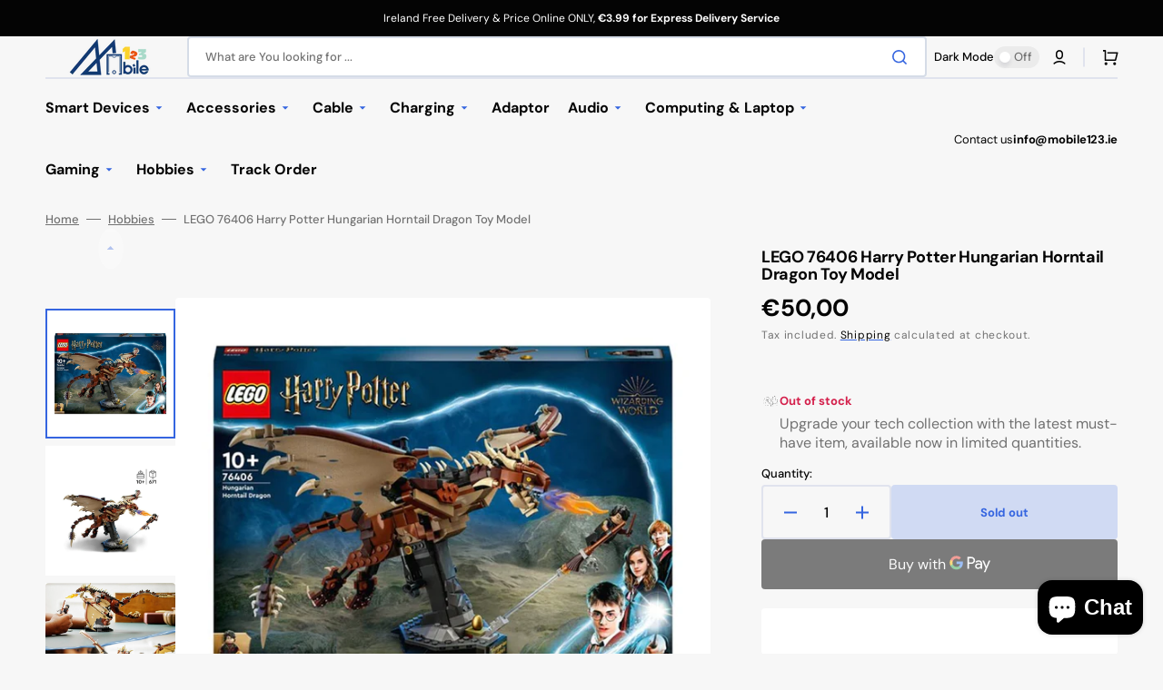

--- FILE ---
content_type: text/javascript
request_url: https://www.mobile123.ie/cdn/shop/t/7/assets/update-slider.js?v=126639257429944299091704673520
body_size: -728
content:
(function(){function swiperInit(){subSliderInit(!0),sliderInit(!0)}document.addEventListener("shopify:section:load",function(e){swiperInit()}),window.addEventListener("resize",function(){$(".js-media-list").each(function(){this.swiper.destroy()}),$(".js-media-sublist").each(function(){this.swiper.destroy()}),swiperInit()}),swiperInit()})();
//# sourceMappingURL=/cdn/shop/t/7/assets/update-slider.js.map?v=126639257429944299091704673520
